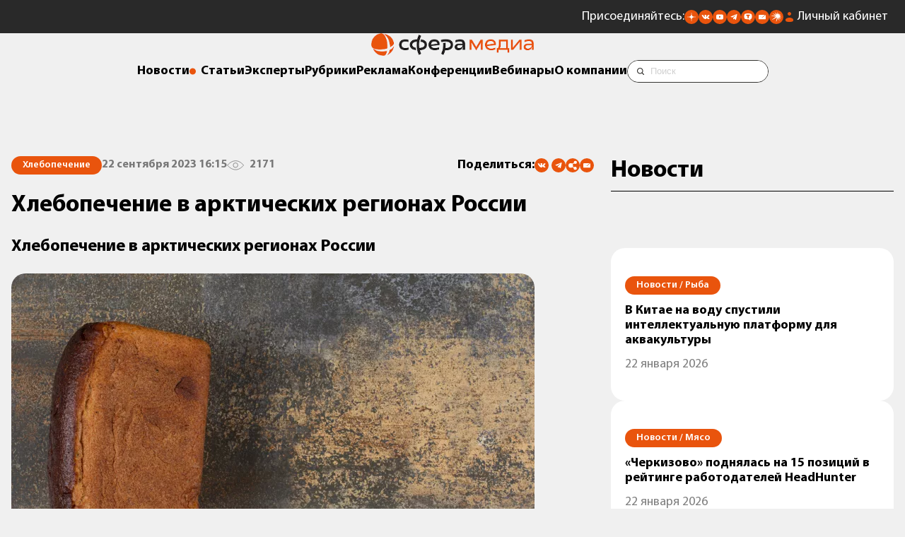

--- FILE ---
content_type: text/html; charset=UTF-8
request_url: https://sfera.fm/articles/hlebopecheniya/khlebopechenie-v-arkticheskikh-regionakh-rossii
body_size: 24459
content:
<!DOCTYPE html>
<html lang="ru">
<head>
    <title>Хлебопечение в арктических регионах России</title>
    <base href="/" />
<meta charset="UTF-8" />
<meta name="theme-color" content="#ff030c" />
<link rel="shortcut icon" href="https://sfera.fm/favicon.ico" type="image/x-icon" />
<link rel="apple-touch-icon-precomposed" href="https://sfera.fm/favicon.ico" type="image/x-icon" />
<!--[if IE]><link rel="shortcut icon" href="favicon.ico"/><![endif]-->
<link rel="canonical" href="https://sfera.fm/articles/hlebopecheniya/khlebopechenie-v-arkticheskikh-regionakh-rossii">
<meta http-equiv="X-UA-Compatible" content="IE=edge" />
<meta name="viewport" content="width=device-width, initial-scale=1.0, maximum-scale=1.0, user-scalable=no, viewport-fit=cover">
<meta name="description" itemprop="description" content="Арктическая зона России (далее АЗРФ) охватывает 9 регионов: четыре относятся к ней полностью (Чукотский АО, Ямало-Ненецкий АО, Ненецкий АО, Мурманская обл.), пять – частично (45 муниципальных образований 5-ти субъектов РФ" />
<meta name="keywords" itemprop="keywords" content="" />
<meta property="og:title" content="Хлебопечение в арктических регионах России" />
<meta property="og:type" content="article" />
<meta property="og:url" content="https://sfera.fm/articles/hlebopecheniya/khlebopechenie-v-arkticheskikh-regionakh-rossii" />
<meta property="og:image" content="https://sfera.fm/assets/media/articles/95317/a2c9ba95c347c04a7558e4ca76382920edd49b38.jpg" />
<meta property="og:description" content="Арктическая зона России (далее АЗРФ) охватывает 9 регионов: четыре относятся к ней полностью (Чукотский АО, Ямало-Ненецкий АО, Ненецкий АО, Мурманская обл.), пять – частично (45 муниципальных образований 5-ти субъектов РФ" />
<meta property="og:site_name" content="Sfera.fm" />

<script type="application/ld+json">{ "@context": "http://schema.org", "@type": "Organization", "name": "ИД «СФЕРА»", "url": "https://sfera.fm", "logo": "https://sfera.fm/assets/media/logo/logo_sfera_header.png", "contactPoint": [{ "@type": "ContactPoint", "areaServed": "RU", "telephone": "+7-812-245-67-70", "contactType" : "customer service" }], "sameAs": [ "https://t.me/Sferafm","https://vk.com/sferafm","https://sfera.fm/rss/yandex_news.xml","https://www.youtube.com/c/%D0%92%D0%B8%D0%B4%D0%B5%D0%BE%D0%BB%D0%B5%D0%BA%D1%82%D0%BE%D1%80%D0%B8%D0%B9%D0%94%D0%9E%D0%A2","https://twitter.com/SFERA_FM" ]}</script>
    <link rel="stylesheet" href="/assets/template/css/newd/plugins/swiper-bundle.min.css" />
    <link rel="stylesheet" href="/assets/components/minishop2/css/web/lib/fotorama.min.css" />
    <link rel="stylesheet" href="/assets/template/css/mediagroup/swiper-custom.css?v=1732525187">
    <link rel="stylesheet" href="/assets/template/css/mediagroup/style.css?v=1761557700">
    <!-- Yandex.Metrika counter --> <script type="text/javascript" > (function(m,e,t,r,i,k,a){m[i]=m[i]||function(){(m[i].a=m[i].a||[]).push(arguments)}; var z = null;m[i].l=1*new Date(); for (var j = 0; j < document.scripts.length; j++) {if (document.scripts[j].src === r) { return; }} k=e.createElement(t),a=e.getElementsByTagName(t)[0],k.async=1,k.src=r,a.parentNode.insertBefore(k,a)}) (window, document, "script", "https://mc.yandex.ru/metrika/tag.js", "ym"); ym(16750522, "init", { clickmap:true, trackLinks:true, accurateTrackBounce:true, webvisor:true,triggerEvent: true }); </script> <noscript><div><img src="https://mc.yandex.ru/watch/16750522" style="position:absolute; left:-9999px;" alt="" /></div></noscript> <!-- /Yandex.Metrika counter -->

<!-- MailMetrika counter -->
<script type="text/javascript">
    var _tmr = window._tmr || (window._tmr = []);
    _tmr.push({id: "2053874", type: "pageView", start: (new Date()).getTime()});
    (function (d, w, id) {
      if (d.getElementById(id)) return;
      var ts = d.createElement("script"); ts.type = "text/javascript"; ts.async = true; ts.id = id;
      ts.src = (d.location.protocol == "https:" ? "https:" : "http:") + "//top-fwz1.mail.ru/js/code.js";
      var f = function () {var s = d.getElementsByTagName("script")[0]; s.parentNode.insertBefore(ts, s);};
      if (w.opera == "[object Opera]") { d.addEventListener("DOMContentLoaded", f, false); } else { f(); }
    })(document, window, "topmailru-code");
    </script>
    <noscript>
      <div>
        <img src="https://top-fwz1.mail.ru/counter?id=2053874;js=na" style="border:0;position:absolute;left:-9999px;" alt=""/>
      </div>
    </noscript>
<!-- /MailMetrika counter -->

<!-- RamblerTop counter -->
<script>
    	(function (w, d, c) {
    	(w[c] = w[c] || []).push(function() {
    		var options = {
    			project: 4540030,
    			element: 'top100_widget',
    			trackHashes: true,
    			user_id: null,
    		};
    		try {
    			w.top100Counter = new top100(options);
    		} catch(e) { }
    	});
    	var n = d.getElementsByTagName("script")[0],
    	s = d.createElement("script"),
    	f = function () { n.parentNode.insertBefore(s, n); };
    	s.type = "text/javascript";
    	s.async = true;
    	s.src =
    	(d.location.protocol == "https:" ? "https:" : "http:") +
    	"//st.top100.ru/top100/top100.js";
    
    	if (w.opera == "[object Opera]") {
    	d.addEventListener("DOMContentLoaded", f, false);
    } else { f(); }
    })(window, document, "_top100q");
    </script>
    <noscript>
      <img src="https://counter.rambler.ru/top100.cnt?pid=4540030" style="position:absolute;left:-9999px;" alt="" />
    </noscript>
<!-- /RamblerTop counter -->

<!-- Соцсети -->
<script type="text/javascript" src="//yandex.st/share/share.js" charset="utf-8"></script>
        <script type="text/javascript">
            if (window.VK) {
            VK.Widgets.Like("vk_like", {type: "mini"});
            }
          </script>
<!-- /Соцсети -->

<!-- пока убираем GTM <script>(function(w,d,s,l,i){w[l]=w[l]||[];w[l].push({'gtm.start':
new Date().getTime(),event:'gtm.js'});var f=d.getElementsByTagName(s)[0],
j=d.createElement(s),dl=l!='dataLayer'?'&l='+l:'';j.async=true;j.src=
'https://www.googletagmanager.com/gtm.js?id='+i+dl;f.parentNode.insertBefore(j,f);
})(window,document,'script','dataLayer','GTM-N43TLXP');</script> -->


	<script type="text/javascript">
		if (typeof mse2Config == "undefined") {mse2Config = {"cssUrl":"\/assets\/components\/msearch2\/css\/web\/","jsUrl":"\/assets\/components\/msearch2\/js\/web\/","actionUrl":"\/assets\/components\/msearch2\/action.php"};}
		if (typeof mse2FormConfig == "undefined") {mse2FormConfig = {};}
		mse2FormConfig["0e7323a45174a6469fdbc0123adedd2add3c9c97"] = {"autocomplete":"results","queryVar":"query","minQuery":3,"pageId":26837};
	</script>
<link rel="stylesheet" href="/assets/components/ajaxform/css/default.css" type="text/css" />
</head>

<body>
    <aside class="banner-top banner-top--mobile">
    <div class="container">
        <div class="banner">
    		<div class="banner__wrapper">
    		    
    		</div>
    	</div>
    </div>
</aside>
    <header class="header mb6">
    <div class="header__top header__top_fm">
        <div class="container"> 
            <div class="header__contacts">
                <div class="icons">
                    <div class="icons__text">Присоединяйтесь:</div>
					<ul class="icons__list">
						<li>
							<a href="https://dzen.ru/id/5b864e89d287d600aafff901" title="Сфера Медиагруппа в Дзене"><img
									src="/assets/template/images/mediagroup/icons/dzen.svg" alt="" aria-label="Дзен"></a>
						</li>							
						<li>
							<a href="https://vk.com/sferafm" title="Сфера Медиагруппа во Вконтакте"><img src="/assets/template/images/mediagroup/icons/vk.svg"
									alt="" aria-label="Вконтакте"></a>
						</li>
						<li>
							<a href="https://www.youtube.com/c/%D0%92%D0%B8%D0%B4%D0%B5%D0%BE%D0%BB%D0%B5%D0%BA%D1%82%D0%BE%D1%80%D0%B8%D0%B9%D0%94%D0%9E%D0%A2" title="Сфера Медиагруппа в Ютубе"><img src="/assets/template/images/mediagroup/icons/youtube.svg" alt=""
									aria-label="Ютуб"></a>
						</li>
						<li>
							<a href="https://t.me/Sferafm" title="Сфера Медиагруппа в Телеграме"><img src="/assets/template/images/mediagroup/icons/tg.svg" alt=""
									aria-label="Телеграм"></a>
						</li>
						<li>
							<a href="https://tenchat.ru/sferafm" title="Сфера Медиагруппа в Тенчате"><img src="/assets/template/images/mediagroup/icons/tenchat.svg" alt=""
									aria-label="Тенчат"></a>
						</li>
						<li>
							<a onclick="location.reload();" href="https://sfera.fm/#subscribe_modal" title="Подписаться на рассылку"><img src="/assets/template/images/mediagroup/icons/mail.svg"
									alt="" aria-label="Подписаться на рассылку"></a>
						</li>
						<li>
							<a href="https://music.yandex.ru/album/35117679" title="Подкасты Яндекс музыка"><img src="/assets/template/images/mediagroup/icons/yandex-music.svg" alt=""
									aria-label="Подкасты Яндекс музыка"></a>
						</li>
					</ul>
                </div>
                <a class="lk" href="/account/login">Личный кабинет</a>
                <a href="https://sfera.fm/" class="header-logo">
                    <img src="







/assets/media/logo/sfera-media-inv.png" alt="Логотип Сфера Медиагруппа">
                </a>
            </div>
        </div>
        <div class="header__mobile-btn">
            <button class="mobile-button">
                <span class="mobile-button__icon"></span>
            </button>
        </div>
    </div>
    <a href="https://sfera.fm/" class="header-logo header-logo_desctop">
        <img src="/assets/media/logo/logo_sfera_header.png







" alt="Логотип Сфера Медиагруппа">
    </a>
    <div class="header__nav">
        <div class="container">
            <nav class="navigation">
                <ul class="navigation__list">
                    <li class="menu_heading"><a href="/news/">Новости</a></li>
                    <li class="menu_heading"><a href="/all/">Статьи</a></li>
                    <li class="menu_heading"><a href="/interviews/">Эксперты</a></li>
                    <li><button class="rubrics-menu-btn menu_heading">Рубрики</button></li>
                    <li class="menu_heading"><a href="/media-kits/">Реклама</a></li>
                    <li class="menu_heading"><a href="https://sfm.events/conferences" target="_blank">Конференции</a></li>
                    <li class="menu_heading"><a href="https://sfera.live/" target="_blank">Вебинары</a></li>
                    <li class="menu_heading"><a href="/contacts/">О компании</a></li>
                    <li>
                        <div class="search-form">
            				<div class="search-form__inner">
            					<form data-key="0e7323a45174a6469fdbc0123adedd2add3c9c97" class="search-form__form" action="/poisk" method="get" autocomplete="off">
	<label class="visually-hidden" for="search-form__input">Строка поиска:</label>
	<input class="search-form__input" id="search-form__input" type="text" name="query" value="" placeholder="Поиск">
	<div class="vertical-line-text"></div>
	<input class="seacrh-form__btn" src="/assets/template/images/mediagroup/icons/search-icon.svg" type="image" name="искать" alt="поиск">
</form>
            				</div>
            			</div>
                    </li>
                </ul>
            </nav>
        </div>
    </div>
    
    
    <div class="side-menu" role="dialog" aria-modal="true">
        <div class="side-menu__overlay"></div>
        <div class="side-menu__wrapper scrollable">
            <nav class="side-menu__inner relative">
                <div class="container relative">
                    <div class="side-menu__logo mb10">
    					<a class="logo__link mini-logo__link_open" href="https://sfera.fm/">
    						<picture>
    							<source srcset="/assets/media/logo/logo_sfera_header.png







" media="(max-width: 992px)">
    							<img src="/assets/media/logo/logo_sfera_header.png







" width="220" alt="Логотип Сфера Медиагруппа">
    						</picture>
    					</a>
    				</div>
    				<button class="remodal-close" type="button" aria-label="Закрыть"></button>
    				<div class="side-menu__mobile">
    				    <div class="search-form">
            				<div class="search-form__inner">
            					<form data-key="0e7323a45174a6469fdbc0123adedd2add3c9c97" class="search-form__form" action="/poisk" method="get" autocomplete="off">
	<label class="visually-hidden" for="search-form__input">Строка поиска:</label>
	<input class="search-form__input" id="search-form__input" type="text" name="query" value="" placeholder="Поиск">
	<div class="vertical-line-text"></div>
	<input class="seacrh-form__btn" src="/assets/template/images/mediagroup/icons/search-icon.svg" type="image" name="искать" alt="поиск">
</form>
            				</div>
            			</div>
    				    <ul class="side-menu__mobile-list menu-column">
    						<li class="menu_heading"><a href="/news/">Новости</a></li>
    						<li class="menu_heading"><a href="/all/">Статьи</a></li>
    						<li class="menu_heading"><a href="/interviews/">Эксперты</a></li>
    						<li class="menu_heading"><a href="/media-kits/">Реклама</a></li>
    						<li class="menu_heading"><a href="https://sfm.events/conferences" target="_blank">Конференции</a></li>
    						<li class="menu_heading"><a href="https://sfera.live/" target="_blank">Вебинары</a></li>
    						<li class="menu_heading"><a href="/contacts/">О компании</a>
    						</li>
    						<li class="menu_heading"><a class="lk" href="/account/login">Личный кабинет</a>
    					    </li>
    					</ul>
    					<div class="icons icons_mobile mb10">
                            <div class="menu_heading">Присоединяйтесь:</div>
        					<ul class="icons__list">
        						<li>
        							<a href="https://dzen.ru/id/5b864e89d287d600aafff901"><img
        									src="/assets/template/images/mediagroup/icons/dzen.svg" alt="" aria-label="Дзен"></a>
        						</li>							
        						<li>
        							<a href="https://vk.com/sferafm"><img src="/assets/template/images/mediagroup/icons/vk.svg"
        									alt="" aria-label="Вконтакте"></a>
        						</li>
        						<li>
        							<a href="https://www.youtube.com/c/%D0%92%D0%B8%D0%B4%D0%B5%D0%BE%D0%BB%D0%B5%D0%BA%D1%82%D0%BE%D1%80%D0%B8%D0%B9%D0%94%D0%9E%D0%A2"><img src="/assets/template/images/mediagroup/icons/youtube.svg" alt=""
        									aria-label="Ютуб"></a>
        						</li>
        						<li>
        							<a href="https://t.me/Sferafm"><img src="/assets/template/images/mediagroup/icons/tg.svg" alt=""
        									aria-label="Телеграм"></a>
        						</li>
        						<li>
        							<a href="https://tenchat.ru/sferafm"><img src="/assets/template/images/mediagroup/icons/tenchat.svg" alt=""
        									aria-label="Тенчат"></a>
        						</li>
        						<li>
        							<a href="https://sfera.fm/#subscribe_modal"><img src="/assets/template/images/mediagroup/icons/mail.svg"
        									alt="" aria-label="Подписаться на рассылку"></a>
        						</li>
        					</ul>
                        </div>
				    </div>
				    <div class="side-menu__mobile-title menu_heading">Рубрики</div>
                </div>
				<div class="row rg40 rubrics-desktop">
				    <div class="col-4 col-lg-6 col-sm-12">
				        <div class="container">
				            <div class="side-menu__nav-column">
        						<div class="side-menu__desktop-title menu_heading mb3">Основные рубрики</div>
        					    <ul class="side-menu__list menu-column"><li><a class="menu_heading" href="articles/myasnaya/">Мясо</a></li><li><a class="menu_heading" href="articles/rybnaya/">Рыба</a></li><li><a class="menu_heading" href="articles/mzhi/">Масла и жиры</a></li><li><a class="menu_heading" href="articles/molochnaya/">Молоко</a></li><li><a class="menu_heading" href="articles/konditerskaya/">Кондитер</a></li><li><a class="menu_heading" href="articles/hlebopecheniya/">Хлебопечение</a></li><li><a class="menu_heading" href="articles/korma/">Корма и ветеринария</a></li><li><a class="menu_heading" href="articles/rasteniewodstvo/">Растениеводство</a></li></ul>
        					</div>
				        </div>
				    </div>
				    <div class="col-4 col-lg-6 col-sm-12">
				        <div class="container">
				            <div class="side-menu__nav-column">
        						<div class="side-menu__desktop-title menu_heading mb3">Дополнительные рубрики</div>
        					    <ul class="side-menu__list menu-column"><li><a class="menu_heading" href="articles/fud-reteil/">Фуд-ретейл</a></li><li><a class="menu_heading" href="articles/ingredienty/">Ингредиенты</a></li></ul>
        					</div>
				        </div>
				    </div>
				    <div class="col-4 col-lg-6 col-sm-12">
				        <div class="container">
				            <div class="side-menu__nav-column side-menu__nav-column--desktop">
        						<div class="side-menu__desktop-title menu_heading mb3">Формат</div>
        				    	<ul class="side-menu__list menu-column">
        							<li><a class="menu_heading" href="/all/">Статьи</a></li>
        							<li><a class="menu_heading" href="/interviews/">Интервью</a></li>
        							<li><a class="menu_heading" href="/news/">Новости</a></li>
        							<li><a class="menu_heading" href="/editions/">Издания</a></li>
        							<li><a class="menu_heading" href="/media-kits/">Рекламодателям</a></li>
        						</ul>
        					</div>
				        </div>
				    </div>
				</div>
            </nav>
        </div>
    </div>
    
</header>
    
    <main>
        
        
        
        <section class="article-page section">
    <div class="row">
        <article id="95317" class="col-8 col-lg-12 article-page__article article content-container" itemscope itemtype="http://schema.org/Article">
            <div class="container">
                <div id="e0ea4883cb32e814c6e563b309905d9451c07791" class="ajax-snippet">
			<img src="" class="as_spinner" style="width:32px;margin:auto;display:block;">
		</div>
                <link itemprop="mainEntityOfPage" href="articles/hlebopecheniya/khlebopechenie-v-arkticheskikh-regionakh-rossii"></link>
                <div class="article-info mb6">
                    <nav class="breadcrumbs" aria-label="хлебные крошки">
	<ol itemscope="" itemtype="http://schema.org/BreadcrumbList" id="breadcrumbs">
		<li class="visually-hidden" itemscope="" itemprop="itemListElement" itemtype="http://schema.org/ListItem">
		    <a href="https://sfera.fm" itemprop="item"><span itemprop="name">Статьи</span></a>
		    <meta itemprop="position" content="1" />
	    </li>
		<li class="tag tag_orange" aria-current="page" itemscope="" itemprop="itemListElement" itemtype="http://schema.org/ListItem">
		    <a href="articles/hlebopecheniya/"><span itemprop="name">Хлебопечение</span></a>
	        <meta itemprop="position" content="2" />
	    </li>
	</ol>
</nav>
                    <time class="light-text" itemprop="datePublished" datetime="2023-09-22T16:15:24Z">22 сентября 2023 16:15</time>
                    <div class="light-text views">2171</div>
                    
                    
                    <div class="icons">
                        <div class="menu_heading">Поделиться:</div>
                        <div class="social-share__wrapper">
                            <div class="share ya-share2" data-services="vkontakte,telegram"></div>
                             <div class="social-share__subscribe">
                                <button onclick="navigator.clipboard.writeText('https://sfera.fm/articles/hlebopecheniya/khlebopechenie-v-arkticheskikh-regionakh-rossii');" title="Скопировать ссылку" class="ya-share2__item">
                                    <img src="/assets/template/images/mediagroup/icons/link.svg" alt="Копировать ссылку" aria-label="Копировать ссылку">
                                </button>
            				</div>
                            <div class="social-share__subscribe">
                                <a href="https://sfera.fm/#subscribe_modal">
                                    <img src="/assets/template/images/mediagroup/icons/mail.svg" alt="" aria-label="Подписаться на рассылку">
                                </a>
            				</div>
            			</div>
                    </div>
                </div>
                
                <h1 class="h3 mb6" itemprop="headline">Хлебопечение в арктических регионах России</h1>
                <h2 class="h4 mb6" itemprop="text">Хлебопечение в арктических регионах России</h2>
                <div class="article__text content-text t18" itemprop="articleBody">
                    
                    <figure class="news-main-image" itemscope itemprop="image" itemtype="https://schema.org/ImageObject">
    <img class="mb2" itemprop="url" src="https://sfera.fm/assets/media/articles/95317/verybig/a2c9ba95c347c04a7558e4ca76382920edd49b38.jpg" srcset="https://sfera.fm/assets/media/articles/95317/verybigwebp/a2c9ba95c347c04a7558e4ca76382920edd49b38.webp" alt=""/>
    <a itemprop="thumbnail" href="https://sfera.fm/assets/media/articles/95317/orig/a2c9ba95c347c04a7558e4ca76382920edd49b38.jpg"></a>
    <meta itemprop="width" content="1500" />
    <meta itemprop="height" content="1000" />
    <figcaption class="t_small light-text">Фото: Freepik</figcaption>
</figure>
<a itemprop="thumbnailUrl" href="https://sfera.fm/assets/media/articles/95317/small/a2c9ba95c347c04a7558e4ca76382920edd49b38.jpg"></a>
                    <p><strong>Арктическая зона России (далее АЗРФ) охватывает 9 регионов: четыре относятся к ней полностью (Чукотский АО, Ямало-Ненецкий АО, Ненецкий АО, Мурманская обл.), пять – частично (45 муниципальных образований 5-ти субъектов РФ: Республика Карелия, Республика Коми, Архангельская обл., Красноярский край, Республика Саха (Якутия)).</strong></p>
                    <p>Площадь арктических территорий — 4,8 млн. км² (28% территории страны). Здесь проживает 2,6 млн. человек, в том числе свыше 250 тыс. чел. на сельских территориях. </p>&#13;
<p>По данным Росстата производство хлебопекарной продукции индустриальными предприятиями в арктических регионах  Российской Федерации по итогам 2022  года составило <strong>246,0 тыс. т.,</strong> рост на 1,7% к объему 2021 года (табл. 1). Продажа хлеба и булочных изделий в 2022 г. была на уровне <strong>62,5 млрд. руб.,</strong> рост на 13,8% к итогу 2021 г. (табл. 2). </p>&#13;
<p>Потребление хлеба на душу населения в регионах АЗРФ находится на уровне от 58 кг в год в Чукотском АО до 132 кг в Республике Саха (Якутия) в год.</p>&#13;
<p><img src="assets/media/articles/95317/verybig/f9f2b1334c0c291a361c45591d38dfc71df10fe6.jpg" alt='Хлебопечение в арктических регионах России'></img><em><sup>Таблица 1. Производство хлеба и хлебобулочных изделий, тыс. тонн</sup></em></p>&#13;
<p><em><sup><img src="assets/media/articles/95317/verybig/9385753b95a0e6f22b1d8f78e5a7ef99a1ebacfc.jpg" alt='Хлебопечение в арктических регионах России'></img></sup></em><em><sup>Таблица 2. Рынок хлеба и хлебобулочных изделий, млрд. руб</sup></em></p>&#13;
<p>Хлеб и хлебобулочные изделия занимали 3,0% в обороте розничной торговли регионов  АЗР в 2022 году (табл. 3).</p>&#13;
<p><img src="assets/media/articles/95317/verybig/a658459ec9b8342e601bc51f15081771cf7d4ffb.jpg" alt='Хлебопечение в арктических регионах России'></img></p>&#13;
<p><em><sup>Таблица 3. Доля продаж хлеба в обороте розничной торговли регионов АЗР, %</sup></em></p>&#13;
<p>Среднесписочная численность работников, занятых в производстве хлебобулочных и мучных кондитерских изделий, в регионах АЗР в 2022 году составляла 8934 человек по полному кругу предприятий (данные Росстата), снижение к 2021 году составило 8,9%.</p>&#13;
<div class="jsReplace visuallyhidden" data-banner-id="263" data-article-id="95317"> </div><h2>Уровень конкуренции на рынке хлебопечения</h2>&#13;
<p>По данным Федеральной налоговой службы (далее — ФНС)  на территории регионов АЗРФ зарегистрировано 1597 предприятий с видом деятельности «Производство хлебобулочных и мучных изделий». </p>&#13;
<p><img src="assets/media/articles/95317/verybig/d1e8aec18976b2cdc1c318ff983d2f8b1ec32c7a.jpg" alt='Хлебопечение в арктических регионах России'></img></p>&#13;
<p><sup><em>Таблица 4. Уровень конкуренции в сфере хлебопечения в  регионах АЗРФ</em></sup></p>&#13;
<p>Уровень конкуренции на рынке хлебопечения в арктических регионах  характеризуется показателем количества субъектов хлебопечения на 10 тысяч человек населения. В регионах арктической зоны Российской Федерации этот показатель находится на уровне 2,2, тогда как в развитых странах за рубежом составляет 3-4. </p>&#13;
<p>Хороший уровень конкуренции в Республике Саха (Якутия) — 4,2 субъекта хлебопечения на 10 тыс. человек.</p>&#13;
<p>Высокие показатели, 2,9 субъекта хлебопечения на 10 тыс. человек, в Чукотском АО и Ненецком АО — объясняются малой численностью населения, проживающего на территории этих регионов. В целом, показатель в 2,2 субъекта хлебопечения на 10 тыс. человек в регионах АЗРФ с учетом расстояний и транспортной составляющей говорит о низком уровне конкуренции и недостаточной доступности хлеба для населения.</p>&#13;
<p>Малый и средний бизнес России, имеющий значительные преимущества в связи с конечным потребителем, является стратегическим направлением развития сегмента хлебопечения. Малые производства, расположенные в непосредственной близости от потребителя, приобретают неоспоримое конкурентное преимущество на локальных рынках, дополняя, а иногда и заменяя продукцию индустриальных производств.</p>&#13;
<h2>Уровень цен на хлеб и хлебобулочные изделия</h2>&#13;
<p>По данным Росстата, в Российской Федерации за период с января по декабрь 2022 года средние потребительские цены на хлеб и хлебобулочные изделия из пшеничной муки различных сортов выросли на 11,2%, на хлеб из ржаной муки и из смеси муки ржаной и пшеничной — на 9,9%. Эти цены фиксируются статистическим ведомством на полках магазинов. При этом инфляция за 2022 год была зафиксирована Росстатом на уровне 11,94%.</p>&#13;
<p>Рост цен на хлебобулочные изделия за прошедший год был меньше показателя инфляции.</p>&#13;
<p>Средние потребительские цены на хлеб и хлебобулочные изделия в арктических регионах России за период 2022–2023 гг. (данные Федстата) приведены в таблицах 5-6.</p>&#13;
<p>Самые высокие средние потребительские цены на хлеб из пшеничной муки различных сортов, по данным Росстата, являются: </p>&#13;
<ul>&#13;
<li>Ненецкий АО (178,22 руб/кг в июле 2023 года),</li>&#13;
<li>Архангельская область (159,03 руб/кг в июле 2023 года),</li>&#13;
<li>Чукотский АО (156,02 руб/кг в июле 2023 года).</li>&#13;
</ul>&#13;
<div class="jsReplace visuallyhidden" data-banner-id="264" data-article-id="95317"> </div><p><img src="assets/media/articles/95317/verybig/e84cfdd8cc41f3313f7d6db3a0e6b8117ef21288.jpg" alt='Хлебопечение в арктических регионах России'></img></p>&#13;
<p><sup><em>Таблица 5. Средние потребительские цены на хлеб и хлебобулочные изделия из пшеничной муки различных сортов в регионах АЗРФ, руб./кг</em></sup></p>&#13;
<p>Самые высокие средние потребительские цены на хлеб из ржаной муки и из смеси муки ржаной и пшеничной, по данным Росстата, являются: </p>&#13;
<ul>&#13;
<li>Чукотский АО (208,11 руб/кг в июле 2023 года),</li>&#13;
<li>Ямало-Ненецкий АО (125,47 руб/кг в июле 2023 года),</li>&#13;
<li>Республика Саха (Якутия) (116,69 руб/кг в июле 2023 года).</li>&#13;
</ul>&#13;
<p><img src="assets/media/articles/95317/verybig/a2af3dba1728a8db3ff66ce3878b54a968bf64e4.jpg" alt='Хлебопечение в арктических регионах России'></img></p>&#13;
<p><sup><em>Таблица 6. Средние потребительские цены на хлеб и хлебобулочные изделия из ржаной муки и из смеси муки ржаной и пшеничной в регионах АЗРФ, руб./кг</em></sup></p>&#13;
<h2>Функциональное и специализированное хлебопечение</h2>&#13;
<p>Данные о доле функционального и специализированного хлебопечения в общем производстве хлебобулочных изделий в регионах АЗРФ за 2022 год у Федеральной службы государственной статистики Российской Федерации отсутствуют.</p>&#13;
<p>Производство хлебобулочных изделий функционального и специализированного назначения в 2022 году в Российской Федерации  составило 79,3 тыс. тонн (1,2% от объема промышленного производства хлеба и булочных изделий).</p>&#13;
<p> Это крайне мало, необходимо проводить более интенсивную политику по популяризации данной продукции среди населения, а также информировать производителей о её важности и высокой рентабельности. </p>&#13;
<p>Для пекаря очевидна выгода в занятии новой ниши, позиционируя продукцию функционального и специализированного хлебопечения как продукт для здорового образа жизни, тем самым не только улучшая качество обслуживания населения, но и увеличивая доходы предприятия.</p>&#13;
<p>Развитие функционального и специализированного хлебопечения должно учитывать положения НП «Демография» в части Федерального проекта «Формирование системы мотивации граждан к здоровому образу жизни, включая здоровое питание и отказ от вредных привычек» (увеличение доли граждан, обеспеченных доступом к отечественным пищевым продуктам, способствующим устранению дефицита микро- и макронутриентов, до 50% к 2023 году и до 60% к 2025 году путем формирования у граждан ответственного отношения к своему здоровью) и Концепции обеспечения санитарно-эпидемиологического благополучия населения путем развития функционального и специализированного хлебопечения в РФ до 2020 года (Хлеб — это здоровье), утвержденной постановлением Главного государственного санитарного врача РФ от 14.06.2013 № 31.</p>&#13;
<div class="jsReplace visuallyhidden" data-banner-id="265" data-article-id="95317"> </div><h2>Патентная система налогообложения в отрасли хлебопечения</h2>&#13;
<p>По данным ФНС России в арктических регионах Российской Федерации в 2020 году было выдано 287 патентов по виду деятельности «производство хлебобулочных и мучных кондитерских изделий»,  в 2021 году 547 патентов, в 2022 году 637 патентов (таблица 7). </p>&#13;
<p><img src="assets/media/articles/95317/verybig/8ce62fa03f4e982fdb04880a0f89ef987559a337.jpg" alt='Хлебопечение в арктических регионах России'></img></p>&#13;
<p><sup><em>Таблица 7. Количество выданных патентов на право применения патентной системы налогообложения по виду предпринимательской деятельности– «Производство хлебобулочных и мучных кондитерских изделий» в регионах АЗРФ</em></sup></p>&#13;
<p>Стоимость патента составляет в 2023 году от 1 665 рублей за патент для предприятий в сельских поселениях на одного работника в Республике Карелия до 582 930 рублей для города Архангельск для 15 работников (таблица 8). Крайне низкое число выданных патентов говорит о слабой информированности предпринимателей о возможностях патентной системы налогообложения.</p>&#13;
<p>Субъекты Российской Федерации вправе устанавливать размер потенциально возможного к получению индивидуальным предпринимателем годового дохода в зависимости от средней численности наемных работников. Также размер стоимости патента может быть увеличен не более чем в пять раз  на территории города с численностью населения более одного миллиона человек.</p>&#13;
<p><img src="assets/media/articles/95317/verybig/5e93c4eff6e8ec9cf5e4295d2b5609d65b9a7922.jpg" alt='Хлебопечение в арктических регионах России'></img></p>&#13;
<p><sup><em>Таблица 8. Стоимость выданных патентов на право применения патентной системы налогообложения по виду предпринимательской деятельности– «Производство хлебобулочных и мучных кондитерских изделий» в регионах АЗРФ в 2023 году</em></sup></p>&#13;
<h2>Сельское  хлебопечение</h2>&#13;
<p>В арктических регионах России проживает 2,6 млн. человек, что, при среднем потреблении хлеба, 102 кг на человека в год, формирует рынок 265,2 тыс. тонн хлеба и хлебобулочных изделий в год (свыше 34,7 млрд. руб. в год).</p>&#13;
<p>Из них свыше 1,5 млн. человек проживают в 13 городах: Архангельск, Мурманск, Северодвинск, Норильск, Новый Уренгой, Ноябрьск, Воркута, Апатиты, Североморск, Надым, Мончегорск, Новодвинск и Кандалакша. Остальное население регионов АЗРФ проживает в городах и поселках с численностью до 20 тыс. человек. При этом более 250 тыс. человек проживает в сельской местности.</p>&#13;
<p>Анализ показателей производства и потребления хлеба и хлебобулочных изделий в регионах АЗРФ говорит о превышении потребления хлеба населением арктических регионов над производством, а также о зависимости от поставок из других субъектов Российской Федерации или из соседних районов региона, не входящих в арктическую зону (таблица 9).</p>&#13;
<div class="jsReplace visuallyhidden" data-banner-id="266" data-article-id="95317"> </div><p>Согласно Приказа Министерства здравоохранения РФ от 19 августа 2016 г. № 614 «Об утверждении Рекомендаций по рациональным нормам потребления пищевых продуктов, отвечающих современным требованиям здорового питания» норма потребления хлеба составляет 96 кг на одного человека в год.</p>&#13;
<p><img src="assets/media/articles/95317/verybig/d4f02a0f021a288c0618b586df8218d70433d385.jpg" alt='Хлебопечение в арктических регионах России'></img></p>&#13;
<p><sup><em>Таблица 9. Производство и потребление хлеба и булочных изделий в регионах АЗРФ, кг/чел в год</em></sup></p>&#13;
<p>На прошедшем в Москве 11–13 октября 2022 года Форуме сельских пекарей, который был организован Министерством сельского хозяйства Российской Федерации и РОСПиК при участии Российского Союза сельской молодежи, была одобрена разработанная Российской Гильдией пекарей и кондитеров Концепция проекта «Сельское хлебопечение». </p>&#13;
<p>Развитие сельского хлебопечения отвечает целям и задачам Национального проекта «Малое и среднее предпринимательство и поддержка индивидуальной предпринимательской инициативы» в части увеличения численности занятых в сфере малого и среднего предпринимательства, включая индивидуальных предпринимателей, а также государственной программе «Комплексное развитие сельских территорий». Работа в этом направлении позволит сохранить количество сельских поселений и обеспечит местное население свежей и разнообразной хлебобулочной продукцией.</p>&#13;
<p>Ключевая цель реализации проекта «Сельское хлебопечение» — Сохранение социальной стабильности и доступность качественной хлебопекарной и кондитерской продукции для населения на сельских территориях. </p>&#13;
<p>Целями реализации программы «Развитие сельского хлебопечения на сельских территориях» также являются:</p>&#13;
<ul>&#13;
<li>создание рабочих мест;</li>&#13;
<li>распространение предпринимательских навыков субъектов сельского хлебопечения;</li>&#13;
<li>повышение качества продукции;</li>&#13;
<li>популяризация профессии пекаря</li>&#13;
</ul>&#13;
<p>Указанная программа даст импульс к развитию сельского хлебопечения в регионах АЗРФ путем создания необходимых условий как для активизации деятельности существующих участников рынка, так и для появления новых субъектов хозяйствования на рынке хлебопечения регионов, что будет способствовать развитию хлебопекарного сектора, повышению качества производимой продукции с оптимизацией ценовых параметров. Это в конечном итоге позволит повысить территориально-экономическую доступность хлеба для населения — одну из основ продовольственной безопасности страны.</p>&#13;
<p>Организаторы проекта:</p>&#13;
<ul>&#13;
<li>Министерство сельского хозяйства Российской Федерации;</li>&#13;
<li>Российская Гильдия пекарей и кондитеров (РОСПиК);</li>&#13;
</ul>&#13;
<p>Участники проекта:</p>&#13;
<ul>&#13;
<li>Совет Федерации Федерального собрания Российской Федерации;</li>&#13;
<li>Органы государственной власти субъектов Российской Федерации;</li>&#13;
<li>Общероссийская молодежная общественная организация «Российский союз сельской молодежи» (РССМ);</li>&#13;
<li>АО Корпорация «МСП»;</li>&#13;
<li>АО «Россельхозбанк»;</li>&#13;
<li>АО «Росагролизинг»;</li>&#13;
</ul>&#13;
<p>Выгодоприобретатели проекта:</p>&#13;
<ul>&#13;
<li>Субъекты хлебопечения (действующие), расположенные на сельских территориях;</li>&#13;
<li>Субъекты хлебопечения (стартапы), планируемые для размещения на сельских территориях;</li>&#13;
<li>Производители сырья, ингредиентов и материалов для хлебопечения;</li>&#13;
<li>Производители хлебопекарного, кондитерского, технологического и вспомогательного оборудования.</li>&#13;
</ul>&#13;
<p>Этапы реализации проекта: </p>&#13;
<ul>&#13;
<li>2023–2024 гг. — подготовительный период;</li>&#13;
<li>2024–2025 гг. — пилоты в 3-5 арктических регионах России;</li>&#13;
<li>2025–2030 гг. — завершение реализации проекта.</li>&#13;
</ul>&#13;
<h2>Перспективы развития хлебопечения в арктических регионах</h2>&#13;
<p>В настоящее время существуют следующие факторы, сдерживающие развитие хлебопечения: </p>&#13;
<ul>&#13;
<li>недостаточный уровень конкуренции, количество предприятий на 10 тыс. населения составляет 2,2;</li>&#13;
<li>недостаток квалифицированных кадров в сфере хлебопечения;</li>&#13;
<li>отсутствие системы инфраструктуры хлебопечения, позволяющей стабилизировать цены на хлеб и булочные изделия.</li>&#13;
</ul>&#13;
<p>Для улучшения ситуации в хлебопечении на территории регионов АЗРФ необходимо выполнить несколько условий:</p>&#13;
<ul>&#13;
<li>создать конкурентную среду для увеличения количества субъектов хлебопечения на десять тысяч человек до показателя «3». Это необходимо для повышения экономической и территориальной доступности хлебопекарной продукции для населения региона;</li>&#13;
<li>обеспечить хлебопекарные предприятия квалифицированными кадрами. </li>&#13;
</ul>&#13;
<p>В настоящее время проблема подготовки профессиональных кадров и повышения их квалификации стоит как никогда остро. РОСПиК готова оказать содействие в повышении квалификации специалистов пекарен на базе АНО ДПО «Школа Гильдии пекарей и кондитеров» (Москва, ВДНХ, павильон № 40).</p>&#13;
<p><strong>Для достижения этих целей Российская Гильдия пекарей и кондитеров видит ряд задач, реализация которых позволит улучшить состояние хлебопечения в регионах арктической зоны Российской Федерации:</strong></p>&#13;
<ol>&#13;
<li><strong>Развитие собственной сети реализации</strong> продукции производителями хлеба (в том числе микро- и малыми предприятиями, а также кооперативным хлебопечением), в том числе малоформатной и мобильной торговли, что в свою очередь улучшит ситуацию с территориально-экономической доступностью хлеба для населения.</li>&#13;
<li><strong>Увеличение числа хлебопекарных бизнесов</strong> для создания конкурентного рынка (для удовлетворения потребностей населения в качественных и безопасных отечественных хлебобулочных изделиях, в том объеме и ассортименте, который соответствует предпочтениям разных групп покупателей, при обеспечении стабильности внутреннего производства). Развитие хлебопечения может создать условия для открытия не менее 600 предприятий малого бизнеса и способствовать созданию не менее 3,3 тысяч новых рабочих мест.</li>&#13;
<li><strong>Большой резерв в увеличении занятости населения</strong> имеется в развитии патентной системы налогообложения, что позволит повысить информированность предпринимателей об этом налоговом режиме и увеличит до  900 количество выданных патентов в год в сфере хлебопечения.</li>&#13;
</ol>&#13;
<p><em>Авторы: сенатор Совета Федерации <strong>Сергей Митин</strong>, Президент РОСПиК <strong>Юрий Кацнельсон</strong>, ведущий аналитик РОСПиК <strong>Сергей Литовченко.</strong></em></p>&#13;
<p> </p>&#13;
<p> </p>
				    <div class="article__adv-marker"></div>
                </div>
            	<div class="article__bottom">
            	    
            	    <div class="back back_light mb10">
            	        <form method="post" action="" class="js-subscribe-news ajax_form">
	<div class="h4 mb6">Подписаться на новости</div>
	<div class="menu_heading none"><span>Спасибо за подписку. Проверьте почтовый ящик</span>
	</div>
    <div class="mb6">
        <input type="email" class="input" id="subscribeEmailInput" placeholder="Ваш email" required="" name="email_subscribe" value="">
    </div>
    <div id="warning-message" class="warning-message-error">Пожалуйста, отметьте обязательные чекбоксы</div>
	<button class="button button_orange mb6" type="submit" disabled>Подписаться</button>
	<div class="subscribe-form__policy">
		<div class="mb3">
		    <label class="checkbox">
              <input class="checkbox__input" id="konf" type="checkbox" name="policy" required="">
              <span class="custom-checkbox"></span>
            </label>
			<label for="konf" class="t_small subscribe-form__label">Оставляя свой email, я принимаю <strong><a href="politika-konfidentsialnosti">Политику
					конфиденциальности</a></strong>
			</label>
		</div>
		<div>
		    <label class="checkbox">
              <input class="checkbox__input" id="marketing" type="checkbox" name="marketing" required="">
              <span class="custom-checkbox"></span>
            </label>
		    <label for="marketing" class="t_small subscribe-form__label">Оставляя свой email, я принимаю <strong><a href="marketingovye-kommunikatsii">Согласие на получение маркетинговых коммуникаций</a></strong>
			</label>
		</div>
	</div>
	<div class="menu_heading none"><span>Для подписки на рассылку необходимо принять политику
			конфиденциальности</span></div>
	<input  class="forminpun" type="hidden" name="nospam:blank" value="">
    <input class="forminpun" type="hidden" name="work-email" value="123">

	<input type="hidden" name="af_action" value="88695c36c029d17dab34a547d2510e35" />
</form>
<style>
    .warning-message-error {
        display: none;
    }
</style>
            	    </div>
            	    
            	    <div class="icons">
                        <div class="menu_heading">Поделиться:</div>
                        <div class="social-share__wrapper">
                            <div class="share ya-share2" data-services="vkontakte,telegram"></div>
                             <div class="social-share__subscribe">
                                <button onclick="navigator.clipboard.writeText('https://sfera.fm/articles/hlebopecheniya/khlebopechenie-v-arkticheskikh-regionakh-rossii');" title="Скопировать ссылку" class="ya-share2__item">
                                    <img src="/assets/template/images/mediagroup/icons/link.svg" alt="Копировать ссылку" aria-label="Копировать ссылку">
                                </button>
            				</div>
                            <div class="social-share__subscribe">
                                <a href="https://sfera.fm/#subscribe_modal">
                                    <img src="/assets/template/images/mediagroup/icons/mail.svg" alt="" aria-label="Подписаться на рассылку">
                                </a>
            				</div>
                        </div>
                    </div>
            	</div>
        	</div>
        </article>
        <div class="col-4 col-lg-12 sidebar-news">
            <div class="container sticky">
                <div class="h3 title">Новости</div>
                <div class="last-news__list temp-article-page__last-news">
                    <a class="news-item" href="news/rybnaya/v-kitae-na-vodu-spustili-intellektualnuyu-platformu-dlya-akvakultury" data-offset="1">
        		<article>
        			<div class="tag tag_orange mb3"><span>Новости / </span>&nbsp;Рыба</div>
        			<p class="menu_heading mb3">В Китае на воду спустили интеллектуальную платформу для аквакультуры</p>
        			<div class="t18 light-text">22 января 2026<span class="mobile-splitter"> /</span></div>
        		</article>
	        </a><a class="news-item" href="news/myasnaya/cherkizovo-podnyalas-na-15-pozitsii-v-reitinge-rabotodatelei-headhunter" data-offset="2">
        		<article>
        			<div class="tag tag_orange mb3"><span>Новости / </span>&nbsp;Мясо</div>
        			<p class="menu_heading mb3">«Черкизово» поднялась на 15 позиций в рейтинге работодателей HeadHunter</p>
        			<div class="t18 light-text">22 января 2026<span class="mobile-splitter"> /</span></div>
        		</article>
	        </a><a class="news-item" href="news/myasnaya/rynok-govyadiny-v-kazakhstane-demonstriruet-ustoichivyi-rost-tsen" data-offset="3">
        		<article>
        			<div class="tag tag_orange mb3"><span>Новости / </span>&nbsp;Мясо</div>
        			<p class="menu_heading mb3">Рынок говядины в Казахстане демонстрирует устойчивый рост цен</p>
        			<div class="t18 light-text">22 января 2026<span class="mobile-splitter"> /</span></div>
        		</article>
	        </a><a class="news-item" href="news/fud-reteil/s-nachala-2026-goda-magnit-otkryl-24-novye-ramennye-v-magazinakh-u-doma" data-offset="4">
        		<article>
        			<div class="tag tag_orange mb3"><span>Новости / </span>&nbsp;Фуд-ретейл</div>
        			<p class="menu_heading mb3">С начала 2026 года «Магнит» открыл 24 новые раменные в магазинах формата «у дома»</p>
        			<div class="t18 light-text">22 января 2026<span class="mobile-splitter"> /</span></div>
        		</article>
	        </a>
                </div>
            </div>
        </div>
        <div class="col-4 col-lg-12 article-page__popular">
            <div class="container sticky">
                
            </div>
        </div>
        
        
        
        
    </div>
    <div class="read section">
        <div class="container">
            <div class="h3 title">Читайте также</div>
        </div>
        <div class="container">
            <div>
                <div class="read-banner relative">
                    <div class="read-banner__inner read-banner__wrapper ov-hidden">
                        <div class="swiper-wrapper">
                            <div class="col-4 col-lg-6 col-sm-12 swiper-slide">
    <div class="container">
        <a href=articles/hlebopecheniya/khleb-est-ili-ne-est-chto-dumaet-potrebitel>
        	<article class="card">
        	    <div class="card__info">
                    <div class="card__type">
                        <p class="t18 light-text">06 ноября 2020</p>
                        <p class="tag tag_orange">Статьи / Хлебопечение</p>
                    </div>
                    <div class="height100">
                        
                    </div>
                </div>
                <div class="card__titles">
                    <h3 class="menu_heading mb3">Хлеб: есть или не есть? Что думает потребитель</h3>
                    <p class="t18">Хлеб: есть или не есть? Что думает потребитель</p>
                </div>
        	</article>
    	</a>
    </div>
</div>
<div class="col-4 col-lg-6 col-sm-12 swiper-slide">
    <div class="container">
        <a href=articles/hlebopecheniya/obrazovatelnaya-programma-tselebnaya-sila-khleba-itogi-semiletnei-raboty>
        	<article class="card">
        	    <div class="card__info">
                    <div class="card__type">
                        <p class="t18 light-text">22 декабря 2020</p>
                        <p class="tag tag_orange">Статьи / Хлебопечение</p>
                    </div>
                    <div class="height100">
                        <picture>
                            <source srcset="/assets/media/articles/45530/smallwebp/56818813cf15ea53102559d5cde8b02c6d0f72df.webp" type="image/webp">
                            <img class="article-card__img img-fluid" src="/assets/media/articles/45530/small/56818813cf15ea53102559d5cde8b02c6d0f72df.jpg" alt="Образовательная программа «Целебная Сила Хлеба»: итоги семилетней работы" loading="lazy"/>
                            </picture>
                    </div>
                </div>
                <div class="card__titles">
                    <h3 class="menu_heading mb3">Образовательная программа «Целебная Сила Хлеба»: итоги семилетней работы</h3>
                    <p class="t18">Образовательная программа «Целебная Сила Хлеба»: итоги семилетней работы</p>
                </div>
        	</article>
    	</a>
    </div>
</div>
<div class="col-4 col-lg-6 col-sm-12 swiper-slide">
    <div class="container">
        <a href=articles/hlebopecheniya/kak-rozhdayutsya-khlebtsy-kotorye-daryat-zdorove>
        	<article class="card">
        	    <div class="card__info">
                    <div class="card__type">
                        <p class="t18 light-text">09 февраля 2021</p>
                        <p class="tag tag_orange">Статьи / Хлебопечение</p>
                    </div>
                    <div class="height100">
                        <picture>
                            <source srcset="/assets/media/articles/45531/smallwebp/fbe53f5322b651c87ee693dd524eab7b8d5a2b87.webp" type="image/webp">
                            <img class="article-card__img img-fluid" src="/assets/media/articles/45531/small/fbe53f5322b651c87ee693dd524eab7b8d5a2b87.jpg" alt="Как рождаются хлебцы, которые дарят здоровье" loading="lazy"/>
                            </picture>
                    </div>
                </div>
                <div class="card__titles">
                    <h3 class="menu_heading mb3">Как рождаются хлебцы, которые дарят здоровье</h3>
                    <p class="t18">Как рождаются хлебцы, которые дарят здоровье</p>
                </div>
        	</article>
    	</a>
    </div>
</div>
<div class="col-4 col-lg-6 col-sm-12 swiper-slide">
    <div class="container">
        <a href=articles/hlebopecheniya/khleba-s-dokazannoi-polzoi-zanimaem-mesto-na-zozh-polke>
        	<article class="card">
        	    <div class="card__info">
                    <div class="card__type">
                        <p class="t18 light-text">26 апреля 2021</p>
                        <p class="tag tag_orange">Статьи / Хлебопечение</p>
                    </div>
                    <div class="height100">
                        <picture>
                            <source srcset="/assets/media/articles/45532/smallwebp/e14e597539800570f67bbcacb01b88c56768fb92.webp" type="image/webp">
                            <img class="article-card__img img-fluid" src="/assets/media/articles/45532/small/e14e597539800570f67bbcacb01b88c56768fb92.jpg" alt="Хлеба с доказанной пользой: занимаем место на ЗОЖ-полке" loading="lazy"/>
                            </picture>
                    </div>
                </div>
                <div class="card__titles">
                    <h3 class="menu_heading mb3">Хлеба с доказанной пользой: занимаем место на ЗОЖ-полке</h3>
                    <p class="t18">Хлеба с доказанной пользой: занимаем место на ЗОЖ-полке</p>
                </div>
        	</article>
    	</a>
    </div>
</div>
<div class="col-4 col-lg-6 col-sm-12 swiper-slide">
    <div class="container">
        <a href=articles/hlebopecheniya/analitika-izmeneniya-stoimosti-khleba-v-regionakh-rf-c-oktyabrya-2020-go-po-oktyabryu-2021-goda>
        	<article class="card">
        	    <div class="card__info">
                    <div class="card__type">
                        <p class="t18 light-text">16 ноября 2021</p>
                        <p class="tag tag_orange">Статьи / Хлебопечение</p>
                    </div>
                    <div class="height100">
                        <picture>
                            <source srcset="/assets/media/articles/45533/smallwebp/478dcca2cae569a7c24240db632d6c5abf1c02e7.webp" type="image/webp">
                            <img class="article-card__img img-fluid" src="/assets/media/articles/45533/small/478dcca2cae569a7c24240db632d6c5abf1c02e7.jpg" alt="Аналитика: изменения стоимости хлеба в регионах РФ c октября 2020-го по октябрь 2021 года" loading="lazy"/>
                            </picture>
                    </div>
                </div>
                <div class="card__titles">
                    <h3 class="menu_heading mb3">Аналитика: изменения стоимости хлеба в регионах РФ c октября 2020-го по октябрь 2021 года</h3>
                    <p class="t18">Аналитика: изменения стоимости хлеба в регионах РФ c октября 2020-го по октябрь 2021 года</p>
                </div>
        	</article>
    	</a>
    </div>
</div>
<div class="col-4 col-lg-6 col-sm-12 swiper-slide">
    <div class="container">
        <a href=articles/hlebopecheniya/kakim-budet-rynok-khlebobulochnykh-i-konditerskikh-izdelii-v-novykh-usloviyakh>
        	<article class="card">
        	    <div class="card__info">
                    <div class="card__type">
                        <p class="t18 light-text">07 апреля 2022</p>
                        <p class="tag tag_orange">Статьи / Хлебопечение</p>
                    </div>
                    <div class="height100">
                        <picture>
                            <source srcset="/assets/media/articles/45541/smallwebp/aaf959b5db86594e4e2fe7ab69438af2ffa302a4.webp" type="image/webp">
                            <img class="article-card__img img-fluid" src="/assets/media/articles/45541/small/aaf959b5db86594e4e2fe7ab69438af2ffa302a4.jpg" alt="Каким будет рынок хлебобулочных и кондитерских изделий в новых условиях" loading="lazy"/>
                            </picture>
                    </div>
                </div>
                <div class="card__titles">
                    <h3 class="menu_heading mb3">Каким будет рынок хлебобулочных и кондитерских изделий в новых условиях</h3>
                    <p class="t18">Каким будет рынок хлебобулочных и кондитерских изделий в новых условиях</p>
                </div>
        	</article>
    	</a>
    </div>
</div>
<div class="col-4 col-lg-6 col-sm-12 swiper-slide">
    <div class="container">
        <a href=articles/hlebopecheniya/master-klass-gotovim-paskhalnyi-kulich-vmeste-s-kompaniei-efko>
        	<article class="card">
        	    <div class="card__info">
                    <div class="card__type">
                        <p class="t18 light-text">20 апреля 2022</p>
                        <p class="tag tag_orange">Статьи / Хлебопечение</p>
                    </div>
                    <div class="height100">
                        <picture>
                            <source srcset="/assets/media/articles/45546/smallwebp/ffee3fb07ad6a42a96d8c48f3ace58729f39d610.webp" type="image/webp">
                            <img class="article-card__img img-fluid" src="/assets/media/articles/45546/small/ffee3fb07ad6a42a96d8c48f3ace58729f39d610.jpg" alt="Мастер-класс: готовим пасхальный кулич вместе с компанией «ЭФКО»" loading="lazy"/>
                            </picture>
                    </div>
                </div>
                <div class="card__titles">
                    <h3 class="menu_heading mb3">Мастер-класс: готовим пасхальный кулич вместе с компанией «ЭФКО»</h3>
                    <p class="t18">Мастер-класс: готовим пасхальный кулич вместе с компанией «ЭФКО»</p>
                </div>
        	</article>
    	</a>
    </div>
</div>
<div class="col-4 col-lg-6 col-sm-12 swiper-slide">
    <div class="container">
        <a href=articles/hlebopecheniya/roboty-v-pishchevoi-industrii-vnedrenie-i-vygody>
        	<article class="card">
        	    <div class="card__info">
                    <div class="card__type">
                        <p class="t18 light-text">10 августа 2020</p>
                        <p class="tag tag_orange">Статьи / Хлебопечение</p>
                    </div>
                    <div class="height100">
                        
                    </div>
                </div>
                <div class="card__titles">
                    <h3 class="menu_heading mb3">Роботы в пищевой индустрии: внедрение и выгоды</h3>
                    <p class="t18">Роботы в пищевой индустрии: внедрение и выгоды</p>
                </div>
        	</article>
    	</a>
    </div>
</div>
<div class="col-4 col-lg-6 col-sm-12 swiper-slide">
    <div class="container">
        <a href=articles/hlebopecheniya/aimol-foodline-reshenie-dlya-pishchevykh-predpriyatii>
        	<article class="card">
        	    <div class="card__info">
                    <div class="card__type">
                        <p class="t18 light-text">01 марта 2021</p>
                        <p class="tag tag_orange">Статьи / Хлебопечение</p>
                    </div>
                    <div class="height100">
                        <picture>
                            <source srcset="/assets/media/articles/45864/smallwebp/55f6fd90e623e136df4895e56cdad1ca15386820.webp" type="image/webp">
                            <img class="article-card__img img-fluid" src="/assets/media/articles/45864/small/55f6fd90e623e136df4895e56cdad1ca15386820.jpg" alt="AIMOL FOODLINE: решение для пищевых предприятий" loading="lazy"/>
                            </picture>
                    </div>
                </div>
                <div class="card__titles">
                    <h3 class="menu_heading mb3">AIMOL FOODLINE: решение для пищевых предприятий</h3>
                    <p class="t18">AIMOL FOODLINE: решение для пищевых предприятий</p>
                </div>
        	</article>
    	</a>
    </div>
</div>
<div class="col-4 col-lg-6 col-sm-12 swiper-slide">
    <div class="container">
        <a href=articles/hlebopecheniya/kak-rabotaet-sovremennaya-melnichnaya-sistema-na-semeinom-mukomolnom-predpriyatii>
        	<article class="card">
        	    <div class="card__info">
                    <div class="card__type">
                        <p class="t18 light-text">15 сентября 2021</p>
                        <p class="tag tag_orange">Статьи / Хлебопечение</p>
                    </div>
                    <div class="height100">
                        <picture>
                            <source srcset="/assets/media/articles/45880/smallwebp/a65237e1eeaee0e39ab20555b85cf6954c1057d9.webp" type="image/webp">
                            <img class="article-card__img img-fluid" src="/assets/media/articles/45880/small/a65237e1eeaee0e39ab20555b85cf6954c1057d9.jpg" alt="Как работает современная мельничная система на семейном мукомольном предприятии" loading="lazy"/>
                            </picture>
                    </div>
                </div>
                <div class="card__titles">
                    <h3 class="menu_heading mb3">Как работает современная мельничная система на семейном мукомольном предприятии</h3>
                    <p class="t18">Как работает современная мельничная система на семейном мукомольном предприятии</p>
                </div>
        	</article>
    	</a>
    </div>
</div>

                        </div>
                        <div class="read-banner__button-prev slider-btn">
    						<svg width="48" height="48" viewBox="0 0 24 24" fill="none" xmlns="http://www.w3.org/2000/svg">
                                <path d="M15.5312 18.9693C15.6009 19.039 15.6562 19.1217 15.6939 19.2128C15.7316 19.3038 15.751 19.4014 15.751 19.4999C15.751 19.5985 15.7316 19.6961 15.6939 19.7871C15.6562 19.8781 15.6009 19.9609 15.5312 20.0306C15.4615 20.1002 15.3788 20.1555 15.2878 20.1932C15.1967 20.2309 15.0991 20.2503 15.0006 20.2503C14.902 20.2503 14.8045 20.2309 14.7134 20.1932C14.6224 20.1555 14.5396 20.1002 14.47 20.0306L6.96996 12.5306C6.90023 12.4609 6.84491 12.3782 6.80717 12.2871C6.76943 12.1961 6.75 12.0985 6.75 11.9999C6.75 11.9014 6.76943 11.8038 6.80717 11.7127C6.84491 11.6217 6.90023 11.539 6.96996 11.4693L14.47 3.9693C14.6107 3.82857 14.8016 3.74951 15.0006 3.74951C15.1996 3.74951 15.3905 3.82857 15.5312 3.9693C15.6719 4.11003 15.751 4.30091 15.751 4.49993C15.751 4.69895 15.6719 4.88982 15.5312 5.03055L8.5609 11.9999L15.5312 18.9693Z" fill="black"/>
                            </svg>
    					</div>
    					<div class="read-banner__button-next slider-btn">
    						<svg width="48" height="48" viewBox="0 0 24 24" fill="none" xmlns="http://www.w3.org/2000/svg">
                                <path d="M8.46878 5.0307C8.3991 4.96101 8.34383 4.87829 8.30612 4.78724C8.2684 4.6962 8.24899 4.59862 8.24899 4.50007C8.24899 4.40152 8.2684 4.30394 8.30612 4.2129C8.34383 4.12185 8.3991 4.03913 8.46878 3.96944C8.53847 3.89976 8.62119 3.84449 8.71224 3.80678C8.80328 3.76906 8.90086 3.74965 8.99941 3.74965C9.09796 3.74965 9.19554 3.76906 9.28658 3.80678C9.37763 3.84449 9.46035 3.89976 9.53004 3.96944L17.03 11.4694C17.0998 11.5391 17.1551 11.6218 17.1928 11.7129C17.2306 11.8039 17.25 11.9015 17.25 12.0001C17.25 12.0986 17.2306 12.1962 17.1928 12.2873C17.1551 12.3783 17.0998 12.461 17.03 12.5307L9.53004 20.0307C9.3893 20.1714 9.19843 20.2505 8.99941 20.2505C8.80039 20.2505 8.60952 20.1714 8.46878 20.0307C8.32805 19.89 8.24899 19.6991 8.24899 19.5001C8.24899 19.301 8.32805 19.1102 8.46878 18.9694L15.4391 12.0001L8.46878 5.0307Z" fill="black"/>
                            </svg>
    					</div>
                    </div>
                </div>
            </div>
        </div>
    </div>
</section>
        
        <section class="companies section">
    <div class="container">
        <div class="title title-flex">
            <h2 class="h3">Компании</h2>
            <a href="https://sfera.fm/companies/" class="subtitle">Наши партнеры</a>
        </div>
    </div>
    <div class="row vertical-center">
    <div class="col-2 col-md-4 col-sm-6">
    <div class="container">
        <div class="partner">
        	<a class="partner__item" href="sfera-market/oborudovanie/ooo-etm-proizvodstvo" target="_blank">
        	    <img src="https://sfera.fm/assets/media/company/100695/e9ca4c06c604b954de885ea635692486.png" alt="логотип ООО «ЕТМ-Производство»" loading="lazy">
        	</a>
        </div>
    </div>
</div>
<div class="col-2 col-md-4 col-sm-6">
    <div class="container">
        <div class="partner">
        	<a class="partner__item" href="companies/materialy-i-komplektuyushchie/maslozhirovoe-oborudovanie/evnat" target="_blank">
        	    <img src="https://sfera.fm/assets/media/company/100284/53b40793de1515f13b55e26ef892d529.png" alt="логотип ЕВНАТ" loading="lazy">
        	</a>
        </div>
    </div>
</div>
<div class="col-2 col-md-4 col-sm-6">
    <div class="container">
        <div class="partner">
        	<a class="partner__item" href="companies/materialy-i-komplektuyushchie/upakovochnoe-oborudovanie-i-materialy/fanrobotics-/-fanrobototehnika" target="_blank">
        	    <img src="https://sfera.fm/assets/media/company/100280/14f5dc4b5ecdaa8d0a2ad6b9292e0f93.jpg" alt="логотип FAN.Robotics / ФАН.Робототехника" loading="lazy">
        	</a>
        </div>
    </div>
</div>
<div class="col-2 col-md-4 col-sm-6">
    <div class="container">
        <div class="partner">
        	<a class="partner__item" href="companies/materialy-i-komplektuyushchie/skladskoe-i-torgovoe-oborudovanie/ooo-sart-blr-kifato-mk" target="_blank">
        	    <img src="https://sfera.fm/assets/media/company/100141/077d0abd48ce5f20a70658676c516f7d.jpg" alt="логотип ООО «САРТ БЛР» (KIFATO MK)" loading="lazy">
        	</a>
        </div>
    </div>
</div>
<div class="col-2 col-md-4 col-sm-6">
    <div class="container">
        <div class="partner">
        	<a class="partner__item" href="companies/proizvodstvo-pishchevogo-oborudovaniya-distribyutory/upakovochnoe-oborudovanie-i-materialy/robateh-rus" target="_blank">
        	    <img src="https://sfera.fm/assets/media/company/100112/b46bea27c48d8c6515f9fdacb44c4fde.png" alt="логотип Робатех Рус" loading="lazy">
        	</a>
        </div>
    </div>
</div>
<div class="col-2 col-md-4 col-sm-6">
    <div class="container">
        <div class="partner">
        	<a class="partner__item" href="companies/materialy-i-komplektuyushchie/skladskoe-i-torgovoe-oborudovanie/ooo-sart" target="_blank">
        	    <img src="https://sfera.fm/assets/media/company/100078/53c12d148a98e415ec186bc20576f964.jpg" alt="логотип ООО «САРТ»" loading="lazy">
        	</a>
        </div>
    </div>
</div>

</div>
<div class="more">
    <a href="https://sfera.fm/account/login" class="button button_orange">Добавить компанию в каталог</a>
</div>
</section>
        
        <section class="barter section">
	<div class="container">
	    <div class="title title-flex">
            <h2 class="h3">События и выставки к посещению</h2>
            <a href="sobytiya-i-vystavki-k-poseshcheniyu" class="subtitle">События рынка</a>
        </div>
    </div>
    
    <div class="container">
        <div>
            				<div class="barter-slider relative">
					<div class="barter-slider__inner barter__wrapper ov-hidden">
						<div class="swiper-wrapper banner">
                            <a href="bannerclick/2616" target="_blank" rel="nofollow" class="banner__item barter-slider__item swiper-slide item-banner__id1">
    <div class="mb6">
        <img class="img-responsive swiper-lazy" data-src="https://sfera.fm/assets/media/bos/425_240.jpg" src="https://sfera.fm/assets/media/bos/425_240.jpg" alt="XI Международная конференция РЫБА. Полный цикл: аквакультура, переработка, утилизация" />
    </div>
    <h3 class="menu_heading">XI Международная конференция РЫБА. Полный цикл: аквакультура, переработка, утилизация</h3>
</a>
<a href="bannerclick/2747" target="_blank" rel="nofollow" class="banner__item barter-slider__item swiper-slide item-banner__id2">
    <div class="mb6">
        <img class="img-responsive swiper-lazy" data-src="https://sfera.fm/assets/media/bos/iagri-events-2025.gif" src="https://sfera.fm/assets/media/bos/iagri-events-2025.gif" alt="Международная выставка инноваций и высоких технологий для АПК" />
    </div>
    <h3 class="menu_heading">Международная выставка инноваций и высоких технологий для АПК</h3>
</a>
						</div>
						<div class="barter-slider__button-prev slider-btn">
							<svg width="24" height="48" viewBox="0 0 24 43" fill="none" xmlns="http://www.w3.org/2000/svg">
                                <path d="M0.651473 4.10425C0.473415 3.92616 0.332173 3.71475 0.235809 3.48208C0.139445 3.2494 0.089844 3.00002 0.089844 2.74818C0.089844 2.49633 0.139445 2.24695 0.235809 2.01428C0.332173 1.7816 0.473415 1.57019 0.651473 1.39211C0.829531 1.21403 1.04092 1.07277 1.27356 0.976391C1.5062 0.880015 1.75555 0.830407 2.00736 0.830407C2.25918 0.830407 2.50852 0.880015 2.74117 0.976391C2.97381 1.07277 3.1852 1.21403 3.36325 1.39211L22.5278 20.5591C22.706 20.7371 22.8473 20.9485 22.9438 21.1812C23.0402 21.4139 23.0898 21.6633 23.0898 21.9152C23.0898 22.1671 23.0402 22.4165 22.9438 22.6492C22.8473 22.8819 22.706 23.0933 22.5278 23.2713L3.36325 42.4383C3.00365 42.798 2.51592 43 2.00736 43C1.49881 43 1.01108 42.798 0.651473 42.4383C0.291868 42.0786 0.089844 41.5909 0.089844 41.0822C0.0898439 40.5736 0.291868 40.0858 0.651473 39.7262L18.4625 21.9152L0.651473 4.10425Z" fill="black"/>
                            </svg>
						</div>
						<div class="barter-slider__button-next slider-btn">
							<svg width="24" height="48" viewBox="0 0 24 43" fill="none" xmlns="http://www.w3.org/2000/svg">
                                <path d="M0.651473 4.10425C0.473415 3.92616 0.332173 3.71475 0.235809 3.48208C0.139445 3.2494 0.089844 3.00002 0.089844 2.74818C0.089844 2.49633 0.139445 2.24695 0.235809 2.01428C0.332173 1.7816 0.473415 1.57019 0.651473 1.39211C0.829531 1.21403 1.04092 1.07277 1.27356 0.976391C1.5062 0.880015 1.75555 0.830407 2.00736 0.830407C2.25918 0.830407 2.50852 0.880015 2.74117 0.976391C2.97381 1.07277 3.1852 1.21403 3.36325 1.39211L22.5278 20.5591C22.706 20.7371 22.8473 20.9485 22.9438 21.1812C23.0402 21.4139 23.0898 21.6633 23.0898 21.9152C23.0898 22.1671 23.0402 22.4165 22.9438 22.6492C22.8473 22.8819 22.706 23.0933 22.5278 23.2713L3.36325 42.4383C3.00365 42.798 2.51592 43 2.00736 43C1.49881 43 1.01108 42.798 0.651473 42.4383C0.291868 42.0786 0.089844 41.5909 0.089844 41.0822C0.0898439 40.5736 0.291868 40.0858 0.651473 39.7262L18.4625 21.9152L0.651473 4.10425Z" fill="black"/>
                            </svg>
						</div>
						<div class="more">
                            <a href="sobytiya-i-vystavki-k-poseshcheniyu" class="button button_light">Показать больше</a>
                        </div>
					</div>
				</div>
        </div>
    </div>
</section>
        
    </main>
    
    <footer class="footer">
    <div class="footer__top">
		<div class="row rg40 section">
		    <div class="col-4 col-md-12">
		        <div class="container height100 footer__social">
		            <div class="footer__logo">
                        <p class="menu_heading mb3">Проект «Сфера&nbspМедиагруппа»</p>
                        <a class="logo" href="https://sfera.fm/">
                            <img src="

/assets/media/logo/logo_sfera_footer.png





" alt="Логотип Сфера Медиагруппа">
                        </a>
                    </div>
                    <ul class="footer__informers">
        				<li class="informer">
        					<a class="informer__link" href="https://yandex.ru/cy?base=0&amp;host=sfera.fm"><img class="lazyload" src="https://www.yandex.ru/cycounter?sfera.fm" width="88" height="31" alt="Яндекс-цитирования"></a>
        				</li>
        				<li class="informer">
        					<a class="informer__link" href="https://metrika.yandex.ru/stat/?id=16750522&amp;from=informer" target="_blank" rel="nofollow"><img src="https://informer.yandex.ru/informer/16750522/2_1_494949FF_292929FF_1_pageviews" style="width:80px; height:31px; border:0;" alt="Яндекс.Метрика" title="Яндекс.Метрика: данные за сегодня (просмотры)" class="ym-advanced-informer" data-cid="16750522" data-lang="ru" /></a>
        					<!-- /Yandex.Metrika informer -->
        				</li>
        				<li class="informer">
        					<div> <img class="lazyload" src="//top-fwz1.mail.ru/counter?id=2053874;js=na" style="border:0;position:absolute;left:-9999px;" alt="" /> </div>
        					<a href="https://top.mail.ru/jump?from=2053874" style="float:left;"> <img class="lazyload" src="//top-fwz1.mail.ru/counter?id=2053874;t=489;l=1" style="border:0;" height="31" width="88" alt="Рейтинг@Mail.ru" /></a>
        				</li>
        				<li class="informer">
        					<!--Rating::top.agroserver.ru counter-->
        					<a href="https://agroserver.ru/" target="_blank">
        						<script language="javascript">
        						var r = escape(document.referrer);
        						var rd = Math.random();
        						var pr = 'https://top.agroserver.ru/ct/';
        						document.write('<img src="' + pr + '?uid=15067&ref=' + r + '&rd=' + rd + '" width="88" height="31" border="0">');
        						</script>
        					</a>
        					<!--// Rating::top.agroserver.ru counter-->
        				</li>
        			</ul>
        			<div class="footer__icons">
        			    <div class="icons icons_footer mb10">
                            <div class="icons__text">Присоединяйтесь:</div>
            				<ul class="icons__list">
            					<li>
            						<a href="https://dzen.ru/id/5b864e89d287d600aafff901" title="Сфера Медиагруппа в Дзене"><img
            								src="/assets/template/images/mediagroup/icons/dzen.svg" alt="" aria-label="Дзен"></a>
            					</li>							
            					<li>
            						<a href="https://vk.com/sferafm" title="Сфера Медиагруппа во Вконтакте"><img src="/assets/template/images/mediagroup/icons/vk.svg"
            								alt="" aria-label="Вконтакте"></a>
            					</li>
            					<li>
            						<a href="https://www.youtube.com/c/%D0%92%D0%B8%D0%B4%D0%B5%D0%BE%D0%BB%D0%B5%D0%BA%D1%82%D0%BE%D1%80%D0%B8%D0%B9%D0%94%D0%9E%D0%A2" title="Сфера Медиагруппа в Ютубе"><img src="/assets/template/images/mediagroup/icons/youtube.svg" alt=""
            								aria-label="Ютуб"></a>
            					</li>
            					<li>
            						<a href="https://t.me/Sferafm" title="Сфера Медиагруппа в Телеграме"><img src="/assets/template/images/mediagroup/icons/tg.svg" alt=""
            								aria-label="Телеграм"></a>
            					</li>
            					<li>
            						<a href="https://tenchat.ru/sferafm" title="Сфера Медиагруппа в Тенчате"><img src="/assets/template/images/mediagroup/icons/tenchat.svg" alt=""
            								aria-label="Тенчат"></a>
            					</li>
            					<li>
            						<a href="https://sfera.fm/#subscribe_modal" title="Подписаться на рассылку"><img src="/assets/template/images/mediagroup/icons/mail.svg"
            								alt="" aria-label="Подписаться на рассылку"></a>
            					</li>
            					<li>
        							<a href="https://music.yandex.ru/album/35117679" title="Подкасты Яндекс музыка"><img src="/assets/template/images/mediagroup/icons/yandex-music.svg" alt=""
        									aria-label="Подкасты"></a>
        						</li>
            				</ul>
                        </div>
                        <div class="footer_contacts">
                            <div class="mail">
                                <ul class="mail__list">
                                    <li><a href="mailto:info@sfera.fm">info@sfera.fm</a></li>
                                    <li><a href="tel:+78122456770">+7 (812) 245-67-70</a></li>
                                </ul>
                            </div>
                        </div>
        			</div>
		        </div>
		    </div>
		    <div class="col-8 col-md-12">
	            <nav class="footer-nav row rg40">
	                <div class="col-4 col-sm-12">
	                    <div class="container">
	                        <div class="footer-nav__category t_small mb3">Меню</div>
            				<ul class="footer-nav__list">
            					<li><a class="t_small" href="news/">Новости</a></li>
            					<li><a class="t_small" href="all/">Поток</a></li>
            					<li><a class="t_small" href="companies/">Каталог компаний</a></li>
            					<li><a class="t_small" href="editions/">Издания</a></li>
            					<li><a class="t_small" href="authors/">Авторы</a></li>
            					<li><a class="t_small" href="https://aquatan.sfera.fm" target="_blank">Спецпроекты</a></li>
            					<li><a class="t_small" href="contacts/">О компании</a></li>
            					<li><a class="t_small" href="media-kits/">Рекламодателям</a></li>
            					<li><a class="t_small" href="https://sfera.fm/aktualnyi-spisok-postavshchikov-v-rf-importozameshchenie">Импортозамещение</a></li>
            					<li><a class="t_small" href="politika-konfidentsialnosti">Политика конфиденциальности</a></li>
            					<li><a class="t_small" href="marketingovye-kommunikatsii">Согласие на получение маркетинговых коммуникаций</a></li>
            				</ul>
	                    </div>
	                </div>
	                <div class="col-4 col-sm-6">
	                    <div class="container">
	                        <div class="footer-nav__category t_small mb3">Основные рубрики</div>
            			    <ul class="footer-nav__list"><li><a class="t_small" href="articles/myasnaya/">Мясо</a></li><li><a class="t_small" href="articles/rybnaya/">Рыба</a></li><li><a class="t_small" href="articles/mzhi/">Масла и жиры</a></li><li><a class="t_small" href="articles/molochnaya/">Молоко</a></li><li><a class="t_small" href="articles/konditerskaya/">Кондитер</a></li><li><a class="t_small" href="articles/hlebopecheniya/">Хлебопечение</a></li><li><a class="t_small" href="articles/korma/">Корма и ветеринария</a></li><li><a class="t_small" href="articles/rasteniewodstvo/">Растениеводство</a></li></ul>
	                    </div>
	                </div>
				    <div class="col-4 col-sm-6">
	                    <div class="container">
	                        <div class="footer-nav__category t_small mb3">Дополнительные рубрики</div>
            			    <ul class="footer-nav__list"><li><a class="t_small" href="articles/fud-reteil/">Фуд-ретейл</a></li><li><a class="t_small" href="articles/ingredienty/">Ингредиенты</a></li></ul>
	                    </div>
	                </div>
	    	    </nav>
		    </div>
		</div>
		<div class="container">
		    <div class="divider"></div>
		</div>
		<div class="row vertical-center section">
		    <div class="col-6 col-lg-12">
    		    <form class="ajax_form" method="post" action="">
    <div class="container">
        <div class="subscribe-form">
            <label class="menu_heading" for="subscribe-form__input">Подпишитесь на новостную рассылку</label>
        	<div class="footer-subscribe-form">
        	    <div class="footer-subscribe-form__input">
        	       <input class="input" id="subscribe-form__input" type="email" name="email_subscribe" placeholder="Ваш Email"
        	                size="1" value="">
        	    </div>
        	    <div class="footer-subscribe-form__btn">
        		      <button class="button button_orange" type="submit">Подписаться</button>
        	    </div>
        	</div>
            <div class="subscribe-form__info">
        	    <div class="t_small">Подписываясь, вы соглашаетесь c <a class="underline" href="https://sfera.fm/politika-konfidentsialnosti">политикой конфиденциальности</a></div>
                <div class="t_small">Подписываясь, вы соглашаетесь на <a class="underline" href="https://sfera.fm/marketingovye-kommunikatsii">маркетинговые коммуникации</a></div>
        	</div>
        </div>
    </div>
	<input  class="forminput" type="hidden" name="nospam:blank" value="" />
    <input class="forminput" type="hidden" name="work-email" value="123" />

	<input type="hidden" name="af_action" value="a0cae42b0898ae8ee5f0ffd241dc6e8f" />
</form>
		    </div>
		    <div class="col-6 col-lg-12">
		        <div class="container">
        			<p class="t_small footer__text">
        				Свежие новости «с полей», актуальная аналитика и публикации ведущих экспертов дают уникальную
        				возможность взглянуть на отрасль, как на единое целое. Журналы Издательского Дома СФЕРА предоставляют
        				важнейшую бизнес-информацию руководителям всех значимых пищевых производств России и по праву
        				считаются одними из наиболее авторитетных печатных изданий в пищевой промышленности.
        			</p>
		        </div>
		    </div>
		</div>
		<div class="container">
		    <div class="divider"></div>
		</div>
	</div>
	<div class="footer__copy section">
	    <div class="container">
	        <div class="copyright">
	            <p class="t_small mb6">
    				© 2026 Портал Sfera.fm Все права защищены.
    				Зарегистрировано Федеральной службой по надзору в сфере связи, информационных технологий и массовых
    				коммуникаций (Роскомнадзор) 06.07.2011 за номером Эл №ФС77-45773.
    				Вся информация, размещенная на сайте sfera.fm, охраняется в соответствии с законодательством об авторском
    				праве. Цитирование и использование опубликованных на сайте sfera.fm материалов на безвозмездной основе
    				допускается в любом объеме при обязательном условии гиперссылки на сайт. Представителем авторов публикаций
    				является ИД «Сфера». ИД «Сфера» не несет ответственность за содержание веб-сайтов, на которые даются
    				гиперссылки.
    			</p>
    			<div class="t_small">Создание сайта «Сфера Медиагруппа»</div>
	        </div>
	    </div>
	</div>
</footer>
    <script>

/* function setSeparatedBanner(bannerPosition,articleId,index,banner,iteration) {
    let articleWrapper = null;
    let stickyBlock = null;
    let articleText = null;
    if (iteration === 0) {
        articleWrapper = document.getElementById(articleId);
        articleWrapper.setAttribute("data-iteration", 0);
        stickyBlock = document.querySelector('.temp-article-page__last-news');
    }
    if (iteration === 1) {
        let articleWrapperAll = document.querySelectorAll(`[data-article-id="${articleId}"].article-page__article`);
        articleWrapperAll.forEach(function(elem,index){
            if ((iteration - 1) === index) {
                articleWrapper = elem;
                articleWrapper.setAttribute("data-iteration", 1);
            }
        });
        stickyBlock = document.querySelector('.article-page__popular');
    }
    if (iteration > 1) {
        let articleWrapperAll = document.querySelectorAll(`[data-article-id="${articleId}"].article-page__article`);
        articleWrapperAll.forEach(function(elem,index){
            if ((iteration - 1) === index) {
                articleWrapper = elem;
                articleWrapper.setAttribute("data-iteration", iteration);
            }
        });

        //stickyBlock = document.querySelector('.article-page__popular');
    }
    
    articleText = articleWrapper.querySelector('.article__text');
    const articleBottom = articleWrapper.querySelector('.article__bottom');

    
    let findIdxReplace = [...articleText.children].indexOf(bannerPosition);

    let afterReplace = [...articleText.children].splice(findIdxReplace);

    let createNewWrapper = document.createElement('div');
                createNewWrapper.classList.add('article__text','content-text');
    let createNewArticleWrapper = document.createElement('article');
                createNewArticleWrapper.classList.add('article-page__article','article','content-container');
                createNewArticleWrapper.setAttribute("data-article-id", articleId);

                createNewArticleWrapper.append(createNewWrapper);
                createNewWrapper.append(...afterReplace);
            
                createNewArticleWrapper.append(articleBottom);
                articleWrapper.after(createNewArticleWrapper);
                articleWrapper.after(banner);
                if (stickyBlock !== null) {
                    articleWrapper.after(stickyBlock);
                }
                
                
                
} */

function removeStickyBlock() {
    let stickyBlock = document.querySelector('.article-page__popular');
    stickyBlock.classList.add('none');
}

function setSeparatedBanner(bannerPosition,articleId,index,banner,iteration) {
    let articleWrapper = null;
    let stickyBlock = null;
    let articleText = null;
    
    if (iteration === 0) {
        articleWrapper = document.getElementById(articleId);
        articleWrapper.setAttribute("data-iteration", 0);
        stickyBlock = document.querySelector('.sidebar-news');
    }
    
    if (iteration === 1) {
        let articleWrapperAll = document.querySelectorAll(`[data-article-id="${articleId}"].article-page__article`);
        articleWrapperAll.forEach(function(elem,index) {
            if ((iteration - 1) === index) {
                articleWrapper = elem;
                articleWrapper.setAttribute("data-iteration", 1);
            }
        });
        stickyBlock = document.querySelector('.article-page__popular');
    }
    
    if (iteration > 1) {
        let articleWrapperAll = document.querySelectorAll(`[data-article-id="${articleId}"].article-page__article`);
        articleWrapperAll.forEach(function(elem,index){
            if ((iteration - 1) === index) {
                articleWrapper = elem;
                articleWrapper.setAttribute("data-iteration", iteration);
            }
        });
        stickyBlock = document.querySelector('.article-page__popular');
    }
    
    articleText = articleWrapper.querySelector('.article__text');

    const articleBottom = articleWrapper.querySelector('.article__bottom');
    
    let findIdxReplace = [...articleText.children].indexOf(bannerPosition);
    let afterReplace = [...articleText.children].splice(findIdxReplace);
    
    let createNewWrapper = document.createElement('div');
        createNewWrapper.classList.add('article__text','content-text', 't18');
    let createNewArticleWrapper = document.createElement('article');
        createNewArticleWrapper.classList.add('article-page__article','article','content-container', 'col-8', 'col-lg-12');
        createNewArticleWrapper.setAttribute("data-article-id", articleId);
        createContainer = document.createElement('div');
        createContainer.classList.add('container');
        
        
        createContainer.append(createNewWrapper);
        createNewArticleWrapper.append(createContainer);
        createNewWrapper.append(...afterReplace);
        createContainer.append(articleBottom);
        articleWrapper.after(createNewArticleWrapper);
        articleWrapper.after(banner);
        if (stickyBlock !== null) {
            articleWrapper.after(stickyBlock);
        }
}


function initBanners() {
    let arrBannerPositions = [];
    let bannerPosition = null;
    let iteration = 0;
    const replaceMe = document.querySelectorAll('.jsReplace');
    
    replaceMe.forEach(function(elem){
        arrBannerPositions.push({
            id : elem.getAttribute('data-banner-id'),
            articleId : elem.getAttribute('data-article-id'),
            replaceElement: elem
        });
    });
    
    arrBannerPositions.forEach(function(bannerPositionData,index) {
        let banner = document.querySelector(`[data-banner-id="${bannerPositionData.id}"].content-banner-container`);
        
        if (banner !== null) {
            setSeparatedBanner(bannerPositionData.replaceElement,bannerPositionData.articleId,index,banner,iteration);
            iteration++;
            bannerPositionData.replaceElement.remove();
        } else {
            removeStickyBlock();
        }
    });
}


document.addEventListener('DOMContentLoaded', function () {
    if (typeof bosNotLoad === 'undefined') {
        initBanners();
    }

});
</script>
    <script>
    document.addEventListener('DOMContentLoaded', function(){
       const articleElem = document.querySelector('.article-page__article');
       setView(articleElem, 'setView');
    });
</script>
    <script type="text/javascript">
  
  function setFullScreen(image) {
    const hrefWrapper = document.createElement('a');
    const jpgSrc = image.src.replace('.png', '.jpg');
    const bigSrc = jpgSrc.replace(/(verybig)|(big)|(small)/, 'orig');
    
    hrefWrapper.href = bigSrc;
    hrefWrapper.classList.add('glightbox');
    image.before(hrefWrapper);
    hrefWrapper.append(image);

    const lightbox = GLightbox();
  }
  
  document.addEventListener('DOMContentLoaded', function() {
        const images = document.querySelectorAll('.article img');
        
        images.forEach(function(image){
            //setFullScreen(image);
        });
  })

  
  
</script>

    <script src="/assets/template/js/newd/jquery-3.2.1.min.js"></script>
    <script src="/assets/template/js/swiper.min.js"></script>
    <script src="https://yastatic.net/share2/share.js" async></script>
    <script src="/assets/components/minishop2/js/web/lib/fotorama.min.js"></script>
    <script src="/assets/template/js/newd/glightbox.min.js"></script>
    <script src="/assets/template/js/newd/bosstat.min.js?v=1756804166"></script>
    <script src="/assets/template/js/mediagroup/script.js?v=1750866052"></script>
    <!-- пока убираем GTM <noscript><iframe src="https://www.googletagmanager.com/ns.html?id=GTM-N43TLXP"
height="0" width="0" style="display:none;visibility:hidden"></iframe></noscript> -->

	<script type="text/javascript">
		if ($("form.msearch2").length) {
			mSearch2.Form.initialize("form.msearch2");
		}
	</script>
<script type="text/javascript">$(document).ready(function() {var spinner = $(this).parent().find(".as_spinner");$.post("https://sfera.fm/articles/hlebopecheniya/khlebopechenie-v-arkticheskikh-regionakh-rossii", {as_action: "e0ea4883cb32e814c6e563b309905d9451c07791"}, function(response) {if (typeof response.output !== "undefined") {$("#e0ea4883cb32e814c6e563b309905d9451c07791").html(response.output);spinner.remove();$(document).trigger("as_complete", response);}}, "json");});</script>
<script type="text/javascript" src="/assets/components/ajaxform/js/default.js"></script>
<script type="text/javascript">AjaxForm.initialize({"assetsUrl":"\/assets\/components\/ajaxform\/","actionUrl":"\/assets\/components\/ajaxform\/action.php","closeMessage":"\u0437\u0430\u043a\u0440\u044b\u0442\u044c \u0432\u0441\u0435","formSelector":"form.ajax_form","pageId":95317});</script>
</body>

</html>

--- FILE ---
content_type: text/html; charset=UTF-8
request_url: https://sfera.fm/articles/hlebopecheniya/khlebopechenie-v-arkticheskikh-regionakh-rossii
body_size: 1243
content:
{"output":"","key":"e0ea4883cb32e814c6e563b309905d9451c07791","snippet":"msProducts"}

--- FILE ---
content_type: text/css
request_url: https://sfera.fm/assets/template/css/fonts/myriad-pro/stylesheet.css
body_size: 401
content:
@font-face {
    font-family: 'Myriad Pro';
    src: url('MyriadPro-SemiboldIt.eot');
    src: local('Myriad Pro Semibold Italic'), local('MyriadPro-SemiboldIt'),
        url('MyriadPro-SemiboldIt.eot?#iefix') format('embedded-opentype'),
        url('MyriadPro-SemiboldIt.woff2') format('woff2'),
        url('MyriadPro-SemiboldIt.woff') format('woff'),
        url('MyriadPro-SemiboldIt.ttf') format('truetype');
    font-weight: 600;
    font-style: italic;
}

@font-face {
    font-family: 'Myriad Pro';
    src: url('MyriadPro-Black.eot');
    src: local('Myriad Pro Black'), local('MyriadPro-Black'),
        url('MyriadPro-Black.eot?#iefix') format('embedded-opentype'),
        url('MyriadPro-Black.woff2') format('woff2'),
        url('MyriadPro-Black.woff') format('woff'),
        url('MyriadPro-Black.ttf') format('truetype');
    font-weight: 900;
    font-style: normal;
}

@font-face {
    font-family: 'Myriad Pro';
    src: url('MyriadPro-Semibold.eot');
    src: local('Myriad Pro Semibold'), local('MyriadPro-Semibold'),
        url('MyriadPro-Semibold.eot?#iefix') format('embedded-opentype'),
        url('MyriadPro-Semibold.woff2') format('woff2'),
        url('MyriadPro-Semibold.woff') format('woff'),
        url('MyriadPro-Semibold.ttf') format('truetype');
    font-weight: 600;
    font-style: normal;
}

@font-face {
    font-family: 'Myriad Pro';
    src: url('MyriadPro-BlackIt.eot');
    src: local('Myriad Pro Black Italic'), local('MyriadPro-BlackIt'),
        url('MyriadPro-BlackIt.eot?#iefix') format('embedded-opentype'),
        url('MyriadPro-BlackIt.woff2') format('woff2'),
        url('MyriadPro-BlackIt.woff') format('woff'),
        url('MyriadPro-BlackIt.ttf') format('truetype');
    font-weight: 900;
    font-style: italic;
}

@font-face {
    font-family: 'Myriad Pro';
    src: url('MyriadPro-Regular.eot');
    src: local('Myriad Pro Regular'), local('MyriadPro-Regular'),
        url('MyriadPro-Regular.eot?#iefix') format('embedded-opentype'),
        url('MyriadPro-Regular.woff2') format('woff2'),
        url('MyriadPro-Regular.woff') format('woff'),
        url('MyriadPro-Regular.ttf') format('truetype');
    font-weight: normal;
    font-style: normal;
}

@font-face {
    font-family: 'Myriad Pro';
    src: url('MyriadPro-Bold.eot');
    src: local('Myriad Pro Bold'), local('MyriadPro-Bold'),
        url('MyriadPro-Bold.eot?#iefix') format('embedded-opentype'),
        url('MyriadPro-Bold.woff2') format('woff2'),
        url('MyriadPro-Bold.woff') format('woff'),
        url('MyriadPro-Bold.ttf') format('truetype');
    font-weight: bold;
    font-style: normal;
}

@font-face {
    font-family: 'Myriad Pro';
    src: url('MyriadPro-BoldIt.eot');
    src: local('Myriad Pro Bold Italic'), local('MyriadPro-BoldIt'),
        url('MyriadPro-BoldIt.eot?#iefix') format('embedded-opentype'),
        url('MyriadPro-BoldIt.woff2') format('woff2'),
        url('MyriadPro-BoldIt.woff') format('woff'),
        url('MyriadPro-BoldIt.ttf') format('truetype');
    font-weight: bold;
    font-style: italic;
}

@font-face {
    font-family: 'Myriad Pro';
    src: url('MyriadPro-LightIt.eot');
    src: local('Myriad Pro Light Italic'), local('MyriadPro-LightIt'),
        url('MyriadPro-LightIt.eot?#iefix') format('embedded-opentype'),
        url('MyriadPro-LightIt.woff2') format('woff2'),
        url('MyriadPro-LightIt.woff') format('woff'),
        url('MyriadPro-LightIt.ttf') format('truetype');
    font-weight: 300;
    font-style: italic;
}

@font-face {
    font-family: 'Myriad Pro';
    src: url('MyriadPro-It.eot');
    src: local('Myriad Pro Italic'), local('MyriadPro-It'),
        url('MyriadPro-It.eot?#iefix') format('embedded-opentype'),
        url('MyriadPro-It.woff2') format('woff2'),
        url('MyriadPro-It.woff') format('woff'),
        url('MyriadPro-It.ttf') format('truetype');
    font-weight: normal;
    font-style: italic;
}

@font-face {
    font-family: 'Myriad Pro';
    src: url('MyriadPro-Light.eot');
    src: local('Myriad Pro Light'), local('MyriadPro-Light'),
        url('MyriadPro-Light.eot?#iefix') format('embedded-opentype'),
        url('MyriadPro-Light.woff2') format('woff2'),
        url('MyriadPro-Light.woff') format('woff'),
        url('MyriadPro-Light.ttf') format('truetype');
    font-weight: 300;
    font-style: normal;
}



--- FILE ---
content_type: image/svg+xml
request_url: https://sfera.fm/assets/template/images/mediagroup/icons/tenchat.svg
body_size: 556
content:
<svg width="20" height="20" viewBox="0 0 20 20" fill="none" xmlns="http://www.w3.org/2000/svg">
<rect width="20" height="20" rx="10" fill="#E9540D"/>
<path fill-rule="evenodd" clip-rule="evenodd" d="M13.6952 5.4601C11.2744 4.84663 8.72812 4.84663 6.30734 5.4601C5.4949 5.66773 4.87732 6.29693 4.7155 7.08342C4.42817 8.47709 4.42817 9.90851 4.7155 11.3022C4.87732 12.0887 5.4949 12.7179 6.30734 12.9255C7.77037 13.2968 9.28625 13.4446 10.7988 13.366C10.997 13.3565 11.1885 13.4163 11.3404 13.539L13.1206 14.9767C13.1701 15.0145 13.2395 15.005 13.2757 14.9578C13.2922 14.9389 13.2989 14.9169 13.2989 14.8917V13.2275C13.2989 13.108 13.3881 13.0042 13.5102 12.979L13.6952 12.9286C14.5077 12.721 15.1252 12.0919 15.287 11.3053C15.571 9.9148 15.571 8.48338 15.287 7.08971C15.1252 6.30322 14.5077 5.67402 13.6952 5.46639V5.4601ZM12.2949 6.85692C12.46 6.85692 12.5921 6.9859 12.5921 7.1432V8.14362C12.5921 8.30092 12.46 8.42676 12.2949 8.42676H11.2447C11.0795 8.42676 10.9441 8.55574 10.9441 8.71304V11.4249C10.9441 11.5822 10.812 11.7112 10.6469 11.7112H9.44807C9.28295 11.7112 9.15084 11.5822 9.15084 11.4249V8.71933C9.15084 8.56203 9.01544 8.43305 8.85361 8.43305H7.8034C7.63827 8.43305 7.50286 8.30721 7.50286 8.14991V7.14949C7.50286 6.99219 7.63827 6.86321 7.8034 6.86321H12.2982L12.2949 6.85692Z" fill="white"/>
</svg>
